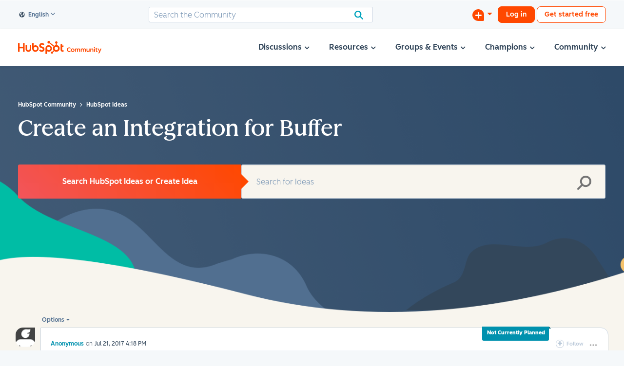

--- FILE ---
content_type: text/html; charset=UTF-8
request_url: https://community.hubspot.com/t5/HubSpot-Ideas/Create-an-Integration-for-Buffer/idc-p/33216
body_size: 1946
content:
<!DOCTYPE html>
<html lang="en">
<head>
    <meta charset="utf-8">
    <meta name="viewport" content="width=device-width, initial-scale=1">
    <title></title>
    <style>
        body {
            font-family: "Arial";
        }
    </style>
    <script type="text/javascript">
    window.awsWafCookieDomainList = ['mjmao93648.lithium.com','community.hubspot.com','integrate.hubspot.com'];
    window.gokuProps = {
"key":"AQIDAHjcYu/GjX+QlghicBgQ/7bFaQZ+m5FKCMDnO+vTbNg96AHZ4WDspB1aFJyVQH2dkUBmAAAAfjB8BgkqhkiG9w0BBwagbzBtAgEAMGgGCSqGSIb3DQEHATAeBglghkgBZQMEAS4wEQQM7W6WqUCbHzul4jDCAgEQgDu69PTxw/7akKqxxDbZaXLC4vs4UibAla0yObX4jAjWnHi++X1x+9kjy7qUhd1j/dlv+Ad8Wd1vFcvx4w==",
          "iv":"D5490AElxgAACm7l",
          "context":"TDITRv2q7wnArZqF818YlAusAhdRGvc4v/E8KWT2HfdwlW73PDKoej5Y+xmA/KM01XjwPJH2MYrnTYggrR/uG51ZtB71krrhyKze8hiHw3Dz6QkRBAPuFwXOAOkHQaJbLjy83YiJTEDN2ZSrPGUM6o7KmydgD5vO3tmSCzVhalCjBO+P4xCAXVgh1FiOgqpIqUd31DCwbxt2bq+omiH8QyCfbLpgL+14yUZKLe+F4yk3pohIArc5unW0lbsOSq/3fiFdkesOhiyKNdppr6O1LZWTbC3UZD/179hD5EL+9+zX+dLiZmI6M/mUNRUWzVI1zN0NKb9oUuzoM7lGoHU3dfnEyoCfO2Kph+XUGn9pCE4az3A5GnG7qi3KLDalSvSOHCzx6R8uD7LcKyhWOfAIc5K5thA/18TwuvMX"
};
    </script>
    <script src="https://bc0439715fa6.967eb88d.us-east-2.token.awswaf.com/bc0439715fa6/f7cee3609f1f/d868bac7bd3e/challenge.js"></script>
</head>
<body>
    <div id="challenge-container"></div>
    <script type="text/javascript">
        AwsWafIntegration.saveReferrer();
        AwsWafIntegration.checkForceRefresh().then((forceRefresh) => {
            if (forceRefresh) {
                AwsWafIntegration.forceRefreshToken().then(() => {
                    window.location.reload(true);
                });
            } else {
                AwsWafIntegration.getToken().then(() => {
                    window.location.reload(true);
                });
            }
        });
    </script>
    <noscript>
        <h1>JavaScript is disabled</h1>
        In order to continue, we need to verify that you're not a robot.
        This requires JavaScript. Enable JavaScript and then reload the page.
    </noscript>
</body>
</html>